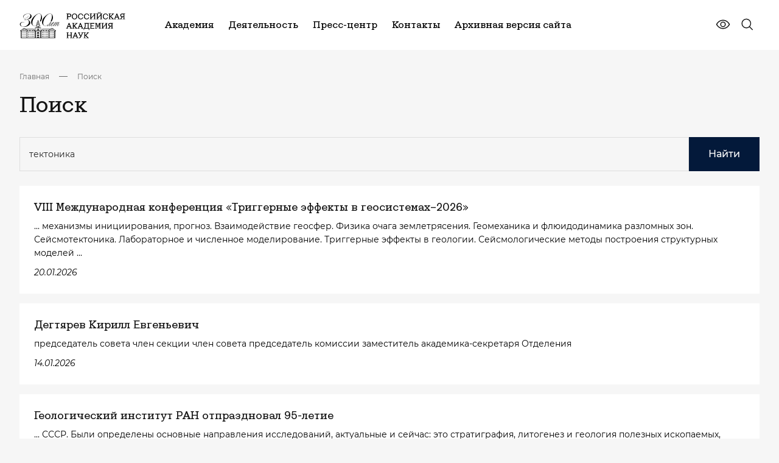

--- FILE ---
content_type: image/svg+xml
request_url: https://new.ras.ru/local/templates/main2023/assets/images/logo.svg
body_size: 27404
content:
<svg width="185" height="46" fill="none" xmlns="http://www.w3.org/2000/svg"><path fill-rule="evenodd" clip-rule="evenodd" d="M22.321 22.744c-1.127-1.099-1.788-2.515-1.989-4.237-.402-3.455 1.354-6.963 5.255-10.531 3.37-3.065 6.162-4.601 8.385-4.601 1.38 0 2.54.51 3.48 1.536.946 1.013 1.51 2.35 1.704 4.018.285 2.495-.5 5.13-2.327 7.904h-1.101v-1.39c.46-1.013.842-2.06 1.147-3.138.59-2.085.79-3.912.609-5.494-.24-2.099-1.393-3.151-3.447-3.151-1.685 0-3.519.973-5.502 2.925-1.892 1.847-3.434 4.072-4.64 6.68-1.25 2.734-1.755 5.143-1.515 7.235.278 2.416 1.58 3.627 3.913 3.627.402 0 .79-.046 1.18-.119v.298c-.37.053-.739.086-1.108.086-1.568 0-2.916-.55-4.044-1.648zM7.897 25.875c-1.957 0-3.609-.37-4.957-1.112C1.593 24.02.847 23.075.711 21.916c-.142-1.198.357-2.224 1.504-3.071 1.146-.847 2.604-1.271 4.373-1.271 1.342 0 2.022.086 2.042.245.006.08-.033.12-.117.12h-.169a9.495 9.495 0 00-1.34-.12c-1.556 0-2.82.424-3.798 1.264-.972.841-1.387 1.867-1.244 3.078.116.993.641 1.808 1.568 2.443.927.629 2.06.947 3.408.947 2.605 0 4.899-.874 6.888-2.628 1.977-1.748 2.838-3.674 2.586-5.78-.214-1.74-1.478-2.885-3.797-3.435-1.206.179-2.204.265-2.988.265-.745 0-1.127-.093-1.147-.265-.032-.271.48-.404 1.536-.404.81 0 1.665.067 2.58.192 2.086-.688 3.693-1.674 4.82-2.965 1.128-1.291 1.6-2.694 1.42-4.217-.208-1.708-1.465-2.562-3.779-2.562-2.002 0-3.92.649-5.76 1.946C7.457 6.996 6.614 8.3 6.77 9.618c.142 1.21 1.043 1.813 2.689 1.813.985 0 2.048-.37 3.2-1.112 1.154-.741 2.023-1.622 2.612-2.641.059-.133.136-.199.234-.199.058.013.09.04.097.08.013.145-.214.503-.687 1.065a10.48 10.48 0 01-1.354 1.364c-1.374 1.125-2.76 1.688-4.154 1.688-.842 0-1.562-.232-2.145-.695-.59-.463-.926-1.053-1.01-1.78-.169-1.358.693-2.642 2.572-3.86 1.879-1.211 3.966-1.82 6.246-1.82 1.666 0 3.04.344 4.115 1.039 1.076.695 1.678 1.622 1.82 2.793.383 3.191-2.306 5.27-8.066 6.236 3.544.741 5.468 2.396 5.78 4.971.233 1.94-.74 3.641-2.916 5.11-2.178 1.47-4.815 2.205-7.906 2.205zm33.32-3.131c-1.128-1.099-1.79-2.515-1.99-4.237-.395-3.455 1.354-6.963 5.255-10.531 3.37-3.065 6.162-4.601 8.385-4.601 1.38 0 2.546.51 3.48 1.536.945 1.013 1.51 2.35 1.704 4.018.291 2.502-.5 5.137-2.333 7.917h-1.776a23.046 23.046 0 001.828-4.541c.59-2.085.79-3.912.609-5.494-.24-2.099-1.393-3.151-3.447-3.151-1.685 0-3.519.973-5.502 2.925-1.892 1.847-3.434 4.072-4.64 6.68-1.25 2.734-1.755 5.143-1.515 7.235.278 2.416 1.58 3.627 3.913 3.627.473 0 .933-.06 1.393-.165v.304c-.44.08-.88.126-1.321.126-1.569 0-2.916-.55-4.044-1.648zm28.096-.966c-.22.27-.428.516-.629.728l-.008.009c-.198.208-.376.396-.523.507a14.942 14.942 0 01-.687.635c-.305.265-.57.477-.79.616-.221.14-.403.245-.552.311a1.227 1.227 0 01-.337.113 6.987 6.987 0 00-.149.013.443.443 0 01-.278-.113.7.7 0 01-.143-.264c-.045-.12-.045-.305-.013-.563a3.36 3.36 0 01.136-.55c.065-.191.143-.383.24-.575a9.4 9.4 0 01.311-.563c.11-.185.227-.358.35-.516l1.717-2.37c.046-.073.091-.14.136-.199a2.86 2.86 0 01.073-.104l.057-.081.052-.1.052-.099a.556.556 0 00.07-.205.417.417 0 00-.006-.152c-.02-.06-.045-.093-.077-.106a.56.56 0 00-.11-.013.732.732 0 00-.234.046c-.056.022-.106.044-.157.066l-.076.033a4.855 4.855 0 00-.674.437 8.86 8.86 0 00-1.03.927 18.69 18.69 0 00-1.374 1.575 30.85 30.85 0 00-1.257 1.715c-.175.251-.35.51-.518.768-.169.258-.337.523-.506.794h-.875l3.551-5.382c.091-.145.175-.278.253-.39a.76.76 0 00.136-.325.408.408 0 00-.006-.158c-.013-.04-.033-.067-.059-.08a.34.34 0 00-.078-.026c-.025-.007-.045-.007-.058-.007-.078 0-.2.033-.37.1-.174.066-.414.218-.731.45a5.285 5.285 0 00-.525.423c-.169.152-.337.318-.506.483-.207.212-.42.444-.648.709l-.053.064c-.204.245-.412.495-.62.756a23.83 23.83 0 00-.674.88c-.22.305-.435.603-.642.895-.181.258-.356.516-.531.787a34.24 34.24 0 00-.512.821h-.875l4.238-6.52h.784l-1.322 2.058c.117-.125.24-.258.376-.39.136-.133.272-.265.402-.397a10.25 10.25 0 01.745-.689 4.73 4.73 0 01.609-.463c.181-.113.337-.199.473-.258.136-.06.253-.1.343-.113.091-.013.169-.02.22-.02.13 0 .247.034.35.1.11.08.169.185.189.317.019.133.019.252.006.351a1.162 1.162 0 01-.074.29 2.434 2.434 0 01-.146.359l-.062.13a2.998 2.998 0 00-.061.128 4.04 4.04 0 01-.117.238 1.715 1.715 0 01-.084.166l-.078.152c.09-.1.194-.212.31-.33h.001a20.032 20.032 0 01.758-.742 6.784 6.784 0 01.953-.755c.174-.106.33-.192.46-.245a1.554 1.554 0 01.576-.139c.227 0 .376.073.447.225.078.153.098.338.065.563a2.407 2.407 0 01-.168.602 5.332 5.332 0 01-.279.583 6.867 6.867 0 01-.31.51c-.073.106-.14.2-.195.278l-.065.092-1.704 2.397c-.042.065-.088.13-.135.199l-.105.151c-.084.126-.169.252-.24.384-.02.053-.039.106-.058.14a.37.37 0 00-.032.112.532.532 0 01-.004.06.403.403 0 00-.003.04.102.102 0 00.013.079c.026.073.084.112.181.112a.61.61 0 00.214-.04c.072-.026.143-.053.22-.092a6.14 6.14 0 001.011-.728c.266-.232.558-.497.856-.801a32.98 32.98 0 001.062-1.132l.136.317zM51.24 23.863a4.23 4.23 0 01.39-1.212c.207-.437.485-.907.848-1.39l1.957-2.82a.66.66 0 00-.181-.02.74.74 0 00-.292.08c-.123.053-.26.145-.415.271a4.86 4.86 0 00-.557.563l-.057.07c-.178.219-.39.48-.63.797-.272.35-.602.827-1.004 1.423-.229.343-.454.671-.672.99l-.216.314a8.558 8.558 0 01-.875 1.093 5.034 5.034 0 01-.596.516 1.167 1.167 0 01-.706.238c-.266 0-.454-.093-.57-.278-.117-.185-.15-.45-.104-.794.026-.212.078-.41.155-.596a2.71 2.71 0 01.253-.477c.22-.324.467-.49.739-.49a.46.46 0 01.181.047c.04.02.078.066.117.132.045.067.052.179.032.338 0 .04-.006.073-.02.112l-.019.057-.019.056c-.045.1-.09.172-.136.232a.363.363 0 01-.182.119 1.91 1.91 0 01-.207.053c-.058.013-.117.026-.181.046a.597.597 0 00-.337.245.547.547 0 00-.084.238.87.87 0 00-.007.186.92.92 0 00.039.185c.02.053.058.1.11.139a.394.394 0 00.214.053c.246 0 .48-.093.7-.285.22-.192.42-.404.615-.635.11-.13.216-.266.325-.407l.038-.05c.123-.159.24-.324.35-.49.15-.205.285-.41.415-.609a33.17 33.17 0 01.94-1.336l.33-.451c.168-.232.337-.45.505-.668a7.06 7.06 0 01.454-.53c.324-.351.635-.61.933-.768.291-.159.615-.238.959-.238.117 0 .227.006.343.026.117.013.227.04.337.08l-3.48 5.262a9.597 9.597 0 00-.252.397.984.984 0 00-.13.364.719.719 0 00.013.192c.013.086.078.126.195.126a.529.529 0 00.175-.04c.07-.026.149-.072.246-.132.097-.06.207-.146.337-.252.104-.084.216-.186.342-.301l.098-.09a8.38 8.38 0 01.168-.162l.092-.089.204-.201.204-.202c.14-.143.295-.307.466-.488l.059-.062.142-.16c.148-.165.306-.34.467-.535l.181.285a22.48 22.48 0 01-.525.622c-.155.178-.31.343-.454.496l-.019.02a9.83 9.83 0 01-.44.457l-.02.02c-.136.132-.279.271-.427.41l-.059.051a8 8 0 01-.155.135c-.11.099-.233.198-.37.298a3.45 3.45 0 01-.427.27.855.855 0 01-.395.12.388.388 0 01-.208-.053.456.456 0 01-.162-.172.762.762 0 01-.09-.298 1.75 1.75 0 01.012-.443zm4.724-3.29c.311-.404.622-.768.933-1.1.266-.27.532-.515.797-.714.266-.218.532-.404.79-.556.26-.152.506-.271.74-.358a1.86 1.86 0 01.641-.125c.149 0 .26.026.33.086a.57.57 0 01.156.185.628.628 0 01.032.338c0 .02-.007.053-.015.095l-.01.05a1.144 1.144 0 01-.091.259 4.11 4.11 0 01-.201.357 3.126 3.126 0 01-.35.457c-.233.264-.492.51-.79.734a9.2 9.2 0 01-.927.623 9.344 9.344 0 01-1.905.86c-.123.166-.246.351-.376.55-.123.198-.24.39-.344.562-.13.232-.213.417-.259.55a3.17 3.17 0 00-.077.324c-.026.205 0 .35.09.437a.49.49 0 00.363.132c.169 0 .35-.04.538-.105a3.8 3.8 0 00.557-.252c.182-.1.35-.199.512-.305a9.39 9.39 0 00.395-.278c.208-.159.486-.384.836-.675.35-.291.739-.655 1.173-1.092l.104.35a19.587 19.587 0 01-2.12 1.894c-.148.106-.317.225-.498.344-.181.126-.37.232-.564.331-.194.1-.389.179-.577.239-.187.06-.362.092-.518.092-.233 0-.402-.066-.512-.198a.983.983 0 01-.207-.371.934.934 0 01-.058-.331c-.007-.12 0-.238.019-.364a4.76 4.76 0 01.233-.914c.117-.33.24-.622.376-.88.208-.417.473-.827.784-1.231zm2.799-1.909a17.505 17.505 0 00-.647.571c-.189.2-.376.398-.564.61-.188.211-.37.423-.545.648-.174.225-.337.437-.492.642.2-.06.421-.152.674-.264a8.25 8.25 0 001.581-.96c.266-.212.518-.437.745-.695.11-.133.201-.245.266-.338.066-.087.11-.162.148-.225l.007-.013a.776.776 0 00.072-.16.35.35 0 00-.013-.271c-.026-.06-.098-.092-.208-.092a.782.782 0 00-.304.073c-.11.053-.214.106-.318.172a3.609 3.609 0 00-.402.302zM32.898 15.29c0 .329-.24.602-.553.655a.97.97 0 01.572.245.983.983 0 01.307.62v.688c.149.083.288.185.413.305.377.367.6.86.627 1.383l.008.846.023.01v2.067l1.692.856.035 4.12h.968a.34.34 0 01.238.099.317.317 0 01.094.23v5.267h.028l2.384-3.232h14.138l2.223-1.502a.63.63 0 01.37-.112l.025-.018a.67.67 0 01.376.111l6.197 4.188c.119.08.209.195.257.33a.67.67 0 010 .415.621.621 0 01-.25.347.632.632 0 01-.414.124h-.382v11.597H2.219v-11.59h-.263a.631.631 0 01-.414-.124.62.62 0 01-.257-.348.652.652 0 010-.422.622.622 0 01.27-.323l6.178-4.175a.71.71 0 01.37-.112l.025-.018a.7.7 0 01.37.111l2.226 1.52h14.034l2.312 3.14v-5.175a.346.346 0 01.094-.23.346.346 0 01.238-.098h1.053v-4.12l1.723-.861v-2.918a2.08 2.08 0 01.627-1.383 2.04 2.04 0 01.508-.354v-.64a.952.952 0 01.838-.86.664.664 0 11.747-.66zm16.736 17.39a.622.622 0 01.29-.565l2.966-2.004H40.072l-1.888 2.569h2.653v-.155c0-.247.099-.484.275-.658a.945.945 0 011.33 0 .926.926 0 01.275.658v.155h3.064v-.155c0-.247.1-.484.275-.658a.945.945 0 011.33 0 .927.927 0 01.275.658v.155h1.973zm-13.622.651v10.945H34.37V33.331h1.642zm-1.974 7.96v2.985H30.43v-2.984h3.61zm17.733 2.942h-.626V33.369h.626v10.864zm.67 0h7.815V33.369h-7.814v10.864zM50.45 33.369v10.864h-12.4V33.369h12.4zm-22.702-1.303h-.013v.602h2.363v-4.933h-2.35v4.33zm2.682-4.331v3.915h.89v-1.985a.93.93 0 01.275-.659.945.945 0 011.33 0 .926.926 0 01.275.659v1.985h.84v-3.915h-3.61zm0 4.25h3.61v.683h-3.61v-.683zm6.229.683H34.37v-4.933h2.288v4.933zm-1.298-5.584h-.99v-4.168l.99.494v3.674zm-1.44-4.393l.118.06v4.333h-.84v-2.005a.925.925 0 00-.275-.658.945.945 0 00-1.329 0 .926.926 0 00-.275.659v2.004h-.89v-4.352l.132-.066c.55.123 1.11.193 1.673.21a8.496 8.496 0 001.685-.185zm-3.823.207v4.186h-.978v-3.698l.978-.488zm.332 10.433h3.61v3.704h-.527v-1.228c0-.33-.132-.645-.367-.877a1.26 1.26 0 00-1.773 0 1.234 1.234 0 00-.367.877v1.228h-.576v-3.704zm-1.955 0h1.623v10.945h-1.623V33.331zm5.157-12.868v1.55c-.462.092-.932.14-1.404.144a7.718 7.718 0 01-1.385-.143v-1.55l.79-.354h1.21l.789.353zm-2.068-1.017l-.72.31v-.57c.022-.349.182-.674.444-.907a1.33 1.33 0 01.947-.34c.39-.002.765.147 1.046.415.113.106.2.235.257.378.062.143.094.298.094.453v.55l-.577-.264-1.491-.025zm.658-2.21a2.19 2.19 0 00-.244.015v-.442a.29.29 0 01.288-.248.32.32 0 01.194.068c.052.047.085.11.094.18v.455a2.063 2.063 0 00-.332-.027zm-17.25 15.439h2.173v-.15c0-.246.099-.483.275-.657a.945.945 0 011.33 0 .926.926 0 01.275.658v.149h3.07v-.15c0-.246.099-.483.275-.657a.945.945 0 011.33 0 .926.926 0 01.275.658v.149h2.329l-1.878-2.563h-12.73l2.98 2.035a.671.671 0 01.296.528zm19.066 4.697v3.586H30.43V37.37h3.61zM4.236 33.368h7.814v10.864H4.236V33.369zm8.479 10.864h.664V33.369h-.664v10.864zm13.735 0h-12.4V33.369h12.4v10.864zm1.36.03v-10.92h-.696v10.92h.696zm-24.238 0h-.677v-10.92h.677v10.92zm10.71-11.596L10.327 30a.632.632 0 00-.095-.031.632.632 0 00-.244 0 .631.631 0 00-.232.086.562.562 0 00-.247.325.446.446 0 00.171.457c.031.02.065.036.101.044a.24.24 0 00.113 0 .207.207 0 00.1-.044.187.187 0 00.082-.074.249.249 0 01.094-.087.326.326 0 01.25-.05.29.29 0 01.12.05.417.417 0 01.087.093.43.43 0 01.05.124c.01.043.01.087 0 .13a.258.258 0 01-.056.118.88.88 0 01-.332.31.965.965 0 01-.427.125.984.984 0 01-.551-.174 1.245 1.245 0 01-.307-.317 1.233 1.233 0 01-.157-.856c.034-.144.098-.279.188-.397a1.31 1.31 0 01.464-.39l-1.397-.944-1.406.95c.19.09.357.226.485.397.17.237.237.532.188.819a1.14 1.14 0 01-.445.72.977.977 0 01-.564.192.878.878 0 01-.433-.112.93.93 0 01-.338-.304.253.253 0 01-.05-.118.307.307 0 010-.13.382.382 0 01.044-.118.354.354 0 01.094-.1.26.26 0 01.119-.049.28.28 0 01.125 0 .26.26 0 01.12.05.31.31 0 01.093.087l.082.08a.308.308 0 00.106.037c.037.01.076.01.113 0a.352.352 0 00.1-.043.446.446 0 00.176-.285.468.468 0 00-.076-.33.622.622 0 00-.175-.167.516.516 0 00-.232-.08.567.567 0 00-.47.105.357.357 0 01-.09.043L1.93 32.667h12.35zm47.321 11.597v-10.92h-.683v10.92h.683zm-24.244 0v-10.92h-.67v10.92h.67zm20.51-14.818l-1.404-.948-1.404.948a1.3 1.3 0 01.476.398c.17.24.238.537.188.826a1.075 1.075 0 01-.445.713.926.926 0 01-.551.193.99.99 0 01-.439-.106.88.88 0 01-.332-.292.357.357 0 01-.062-.248.39.39 0 01.131-.223.292.292 0 01.12-.05.317.317 0 01.256.044.62.62 0 01.094.087.33.33 0 00.082.08c.03.019.064.032.1.037.037.01.076.01.113 0a.183.183 0 00.1-.043.446.446 0 00.1-.62.559.559 0 00-.175-.168.63.63 0 00-.232-.087.633.633 0 00-.245 0 .63.63 0 00-.225.106.286.286 0 01-.058.032l-3.764 2.542h12.35l-3.949-2.664a.637.637 0 00-.33-.028.665.665 0 00-.414.242.494.494 0 00-.07.155.544.544 0 000 .174.506.506 0 00.063.16.56.56 0 00.12.125.303.303 0 00.4-.068.25.25 0 01.095-.087.289.289 0 01.119-.05.277.277 0 01.125 0 .256.256 0 01.119.05.32.32 0 01.094.093c.021.039.036.08.044.124a.459.459 0 010 .13.348.348 0 01-.056.118.931.931 0 01-.771.428v.007a.966.966 0 01-.552-.174 1.093 1.093 0 01-.463-.732 1.069 1.069 0 01.194-.838 1.34 1.34 0 01.458-.386zm-18.718 5.387h.627v1.725h-.627v-1.725zm14.738.006h.627v1.725h-.627v-1.725zM31.372 42.51a1.235 1.235 0 00-.367.878v.887h2.507v-.887c0-.33-.132-.645-.367-.878a1.26 1.26 0 00-1.773 0zm24.668-7.67h.626v1.725h-.626V34.84zm2.77 0h-.627v1.725h.626V34.84zm-.627 3.102h.626v1.725h-.626v-1.725zm-2.143 0h.626v1.725h-.626v-1.725zm-2.15 0h.627v1.725h-.627v-1.725zm4.293 3.109h.626v1.725h-.626V41.05zm-2.143 0h.626v1.725h-.626V41.05zm-2.15 0h.627v1.725h-.627V41.05zm-12.826-6.217h.626v1.725h-.626v-1.725zm1.917 0h.627v1.725h-.627v-1.725zm1.911 0h.627v1.725h-.627v-1.725zm1.911 0h.627v1.725h-.627v-1.725zm2.544 0h-.626v1.725h.627v-1.725zm0 3.102h-.626v1.725h.627v-1.725zm-1.917 0h-.627v1.725h.627v-1.725zm-1.911 0h-.627v1.725h.627v-1.725zm-1.911 0h-.627v1.725h.627v-1.725zm-1.918 0h-.626v1.725h.626v-1.725zm-1.91 0h-.628v1.725h.627v-1.725zm9.567 3.108h-.626v1.725h.627v-1.724zm-1.917 0h-.627v1.725h.627v-1.724zm-1.911 0h-.627v1.725h.627v-1.724zm-1.911 0h-.627v1.725h.627v-1.724zm-1.918 0h-.626v1.725h.626v-1.724zm-1.91 0h-.628v1.725h.627v-1.724zm-8.774-.986c0-.33.132-.645.367-.877a1.26 1.26 0 011.773 0c.235.232.367.548.367.877v.9h-2.507v-.9zM6.311 34.839h-.627v1.725h.627v-1.725zm1.522 0h.627v1.725h-.627v-1.725zm2.143 0h.627v1.725h-.627v-1.725zm-4.292 3.102h.627v1.725h-.627v-1.725zm2.15 0h.626v1.725h-.627v-1.725zm2.142 0h.627v1.725h-.627v-1.725zM5.684 41.05h.627v1.725h-.627V41.05zm2.15 0h.626v1.725h-.627V41.05zm2.142 0h.627v1.725h-.627V41.05zm5.17-6.217h.626v1.725h-.626v-1.725zm2.544 0h-.627v1.725h.627v-1.725zm1.911 0h-.627v1.725h.627v-1.725zm1.911 0h-.626v1.725h.626v-1.725zm1.918 0h-.627v1.725h.627v-1.725zm1.91 0h-.626v1.725h.627v-1.725zm-9.568 3.102h-.626v1.725h.626v-1.725zm1.918 0h-.627v1.725h.627v-1.725zm1.911 0h-.627v1.725h.627v-1.725zm1.911 0h-.626v1.725h.626v-1.725zm1.918 0h-.627v1.725h.627v-1.725zm1.91 0h-.626v1.725h.627v-1.725zm-9.568 3.108h-.626v1.725h.626v-1.724zm1.918 0h-.627v1.725h.627v-1.724zm1.911 0h-.627v1.725h.627v-1.724zm1.911 0h-.626v1.725h.626v-1.724zm1.918 0h-.627v1.725h.627v-1.724zm1.91 0h-.626v1.725h.627v-1.724z" fill="#000"/><path d="M86.975 9.22h-2.728v2.673c0 .186.039.32.116.403.082.077.217.116.404.116h.964V13h-4.17v-.588h.697c.187 0 .319-.039.396-.116.082-.082.123-.217.123-.403V4.558c0-.187-.04-.32-.123-.397-.077-.082-.21-.123-.396-.123h-.697V3.45h5.414c.86 0 1.574.274 2.14.82.564.543.847 1.231.847 2.065 0 .834-.283 1.524-.848 2.071-.565.543-1.278.814-2.14.814zm-.404-4.662h-2.324v3.554h2.324c.565 0 1.017-.157 1.354-.471.337-.315.506-.75.506-1.306s-.169-.991-.506-1.306c-.337-.314-.789-.471-1.354-.471zm7.076-.889a4.818 4.818 0 011.914-.383 4.77 4.77 0 011.907.383 4.447 4.447 0 011.518 1.046c.414.442.74.966.977 1.572.237.606.356 1.253.356 1.942 0 .688-.119 1.335-.356 1.94a4.854 4.854 0 01-.977 1.573c-.415.442-.92.79-1.518 1.046a4.769 4.769 0 01-1.907.383 4.818 4.818 0 01-1.914-.383 4.464 4.464 0 01-1.511-1.046 4.854 4.854 0 01-.977-1.572 5.283 5.283 0 01-.356-1.941c0-.689.118-1.336.356-1.942a4.83 4.83 0 01.977-1.572 4.48 4.48 0 011.51-1.046zm.69 8.148c.388.164.795.246 1.224.246a3.06 3.06 0 001.217-.246 3.214 3.214 0 001.032-.717c.3-.315.54-.718.718-1.21.177-.497.266-1.05.266-1.661s-.089-1.163-.266-1.655c-.178-.497-.417-.902-.718-1.217a3.078 3.078 0 00-1.032-.717 2.985 2.985 0 00-1.217-.253 3.1 3.1 0 00-2.249.97c-.301.315-.54.72-.718 1.217a4.846 4.846 0 00-.267 1.655c0 .61.09 1.164.267 1.66.178.493.417.896.718 1.21.3.31.642.55 1.025.718zm12.155-7.43a3.224 3.224 0 00-2.372 1.005c-.31.319-.554.726-.732 1.223a4.82 4.82 0 00-.266 1.64c0 .785.148 1.468.444 2.052.301.583.697 1.023 1.189 1.319a3.235 3.235 0 001.668.438 3.33 3.33 0 001.949-.595c.574-.397.934-.955 1.08-1.675h1.23c-.2 1.057-.686 1.884-1.456 2.481-.765.597-1.709.896-2.83.896a4.85 4.85 0 01-1.9-.376 4.717 4.717 0 01-1.525-1.032 4.753 4.753 0 01-1.005-1.559 5.165 5.165 0 01-.369-1.948c0-.688.123-1.34.369-1.955a4.897 4.897 0 011.012-1.58c.424-.441.932-.79 1.525-1.045a4.694 4.694 0 011.893-.39c1.148 0 2.128.362 2.94 1.087.811.725 1.296 1.677 1.456 2.857h-1.231a3.828 3.828 0 00-.396-1.25 2.85 2.85 0 00-.718-.896 3.046 3.046 0 00-1.955-.697zm10.315 0a3.228 3.228 0 00-2.372 1.005c-.31.319-.553.726-.731 1.223a4.796 4.796 0 00-.267 1.64c0 .785.148 1.468.445 2.052.3.583.697 1.023 1.189 1.319a3.235 3.235 0 001.668.438 3.33 3.33 0 001.948-.595c.575-.397.935-.955 1.08-1.675h1.231c-.201 1.057-.686 1.884-1.456 2.481-.766.597-1.709.896-2.83.896a4.86 4.86 0 01-1.901-.376c-.592-.255-1.1-.6-1.524-1.032a4.753 4.753 0 01-1.005-1.559 5.165 5.165 0 01-.369-1.948c0-.688.123-1.34.369-1.955a4.897 4.897 0 011.012-1.58c.424-.441.932-.79 1.524-1.045a4.695 4.695 0 011.894-.39c1.148 0 2.128.362 2.939 1.087.811.725 1.297 1.677 1.456 2.857h-1.23a3.853 3.853 0 00-.397-1.25 2.848 2.848 0 00-.717-.896 3.058 3.058 0 00-1.956-.697zm7.896.17v5.654l5.086-5.482v-.171c0-.187-.041-.32-.123-.397-.077-.082-.21-.123-.396-.123h-.971V3.45h4.177v.588h-.704c-.187 0-.319.041-.397.123-.077.078-.116.21-.116.397v7.335c0 .186.039.32.116.403.078.077.21.116.397.116h.704V13h-4.177v-.588h.971c.186 0 .319-.039.396-.116.082-.082.123-.217.123-.403v-5.64l-5.086 5.49v.15c0 .186.039.32.116.403.082.077.217.116.404.116h.964V13h-4.17v-.588h.697c.187 0 .319-.039.396-.116.083-.082.124-.217.124-.403V4.558c0-.187-.041-.32-.124-.397-.077-.082-.209-.123-.396-.123h-.697V3.45h4.17v.588h-.964c-.187 0-.322.041-.404.123-.077.078-.116.21-.116.397zm11.3 0v5.654l5.086-5.482v-.171c0-.187-.041-.32-.123-.397-.077-.082-.209-.123-.396-.123h-.971V3.45h4.177v.588h-.704c-.187 0-.319.041-.397.123-.077.078-.116.21-.116.397v7.335c0 .186.039.32.116.403.078.077.21.116.397.116h.704V13h-4.177v-.588h.971c.187 0 .319-.039.396-.116.082-.082.123-.217.123-.403v-5.64l-5.086 5.49v.15c0 .186.039.32.117.403.082.077.216.116.403.116h.964V13h-4.17v-.588h.697c.187 0 .319-.039.397-.116.082-.082.123-.217.123-.403V4.558c0-.187-.041-.32-.123-.397-.078-.082-.21-.123-.397-.123h-.697V3.45h4.17v.588h-.964c-.187 0-.321.041-.403.123-.078.078-.117.21-.117.397zm2.536-1.763c-.738 0-1.335-.185-1.791-.554-.455-.369-.695-.838-.717-1.408h.84c.06.333.226.577.5.731.278.15.667.226 1.168.226.497 0 .88-.075 1.149-.226.273-.154.44-.398.499-.731h.841c-.023.57-.26 1.04-.711 1.408-.451.37-1.044.554-1.778.554zm11.048 1.593c-.461 0-.894.086-1.299.26a3.214 3.214 0 00-1.073.745c-.31.319-.554.726-.732 1.223a4.796 4.796 0 00-.267 1.64c0 .785.149 1.468.445 2.052.301.583.697 1.023 1.189 1.319a3.235 3.235 0 001.668.438 3.33 3.33 0 001.948-.595c.575-.397.935-.955 1.081-1.675h1.23c-.2 1.057-.686 1.884-1.456 2.481-.766.597-1.709.896-2.83.896a4.85 4.85 0 01-1.9-.376 4.717 4.717 0 01-1.525-1.032 4.753 4.753 0 01-1.005-1.559 5.165 5.165 0 01-.369-1.948c0-.688.123-1.34.369-1.955a4.897 4.897 0 011.012-1.58c.424-.441.932-.79 1.524-1.045a4.698 4.698 0 011.894-.39c1.148 0 2.128.362 2.939 1.087.812.725 1.297 1.677 1.456 2.857h-1.23a3.829 3.829 0 00-.397-1.25 2.848 2.848 0 00-.717-.896 3.058 3.058 0 00-1.955-.697zm6.426.17c0-.186-.041-.318-.123-.396-.078-.082-.21-.123-.397-.123h-.697V3.45h4.17v.588h-.964c-.187 0-.321.041-.403.123-.078.078-.117.21-.117.397V7.75h.322l3.26-3.008c.133-.114.199-.241.199-.383a.279.279 0 00-.11-.225c-.068-.064-.175-.096-.321-.096h-.663V3.45h3.978v.588h-.253a.938.938 0 00-.437.096c-.118.064-.28.191-.485.383l-3.808 3.582 3.514 3.684c.246.25.444.42.594.506.151.082.317.123.499.123h.219V13h-4.17v-.588h.588c.146 0 .255-.03.328-.089a.298.298 0 00.11-.232c0-.119-.066-.244-.199-.376l-2.775-2.858h-.39v3.036c0 .186.039.32.117.403.082.077.216.116.403.116h.923V13h-4.129v-.588h.697c.187 0 .319-.039.397-.116.082-.082.123-.217.123-.403V4.558zm15.456 7.014l-.649-1.551h-3.781l-.629 1.551c-.091.228-.136.392-.136.492 0 .233.148.35.444.35h1.012V13h-3.863v-.588h.363c.237 0 .405-.052.506-.157.1-.105.216-.315.348-.629l3.411-8.176h1.21l3.425 8.176c.078.178.135.3.171.37.036.067.089.143.157.225a.466.466 0 00.219.157c.082.023.185.034.308.034h.382V13h-4.204v-.588h.998c.297 0 .445-.116.445-.349 0-.1-.046-.264-.137-.492zm-2.495-6.2l-1.484 3.541h2.913l-1.429-3.54zm14.41-1.92v.587h-.697c-.187 0-.321.041-.403.123-.078.078-.116.21-.116.397v7.335c0 .186.038.32.116.403.082.077.216.116.403.116h.697V13h-4.17v-.588h.964c.187 0 .319-.039.397-.116.082-.082.123-.217.123-.403v-2.81h-1.388l-2.071 2.632c-.128.178-.192.317-.192.417 0 .187.139.28.417.28h.67V13h-4.047v-.588h.315c.2 0 .378-.039.533-.116.16-.082.344-.253.554-.513l2.174-2.7c-.775 0-1.415-.276-1.921-.827-.502-.556-.752-1.22-.752-1.99 0-.82.266-1.494.8-2.023.537-.528 1.235-.793 2.091-.793h5.503zm-5.079 4.525h2.393V4.558h-2.393c-.547 0-.982.152-1.305.458-.324.3-.486.717-.486 1.25 0 .534.162.953.486 1.258.323.301.758.452 1.305.452zM88.465 27.57l-.65-1.552h-3.78l-.629 1.552c-.09.228-.137.392-.137.492 0 .233.149.35.445.35h1.012V29h-3.863v-.588h.363c.237 0 .405-.052.505-.157.1-.105.217-.315.35-.629l3.41-8.176h1.21l3.425 8.176c.078.178.134.3.17.37.037.068.09.143.158.225a.46.46 0 00.219.157c.082.023.184.034.308.034h.382V29H87.16v-.588h.998c.297 0 .445-.116.445-.348 0-.1-.046-.265-.137-.493zm-2.495-6.2l-1.484 3.541h2.912l-1.428-3.54zm6.754-.813c0-.187-.041-.32-.123-.397-.078-.082-.21-.123-.397-.123h-.697v-.588h4.17v.588h-.964c-.187 0-.321.041-.403.123-.078.078-.116.21-.116.397v3.192h.32l3.262-3.008c.132-.114.198-.241.198-.383a.278.278 0 00-.11-.225c-.068-.064-.175-.096-.32-.096h-.664v-.588h3.979v.588h-.253a.94.94 0 00-.438.096c-.118.064-.28.191-.485.383l-3.808 3.582 3.514 3.684c.246.25.444.42.595.506.15.082.316.123.499.123h.218V29h-4.17v-.588h.588c.146 0 .256-.03.329-.089a.297.297 0 00.109-.232c0-.119-.066-.244-.198-.376l-2.776-2.858h-.39v3.036c0 .186.04.32.117.403.082.077.216.116.403.116h.923V29h-4.129v-.588h.697c.187 0 .32-.039.397-.116.082-.082.123-.217.123-.403v-7.335zm15.456 7.013l-.649-1.552h-3.78l-.629 1.552c-.092.228-.137.392-.137.492 0 .233.148.35.444.35h1.012V29h-3.862v-.588h.362c.237 0 .406-.052.506-.157.1-.105.216-.315.348-.629l3.412-8.176h1.21l3.424 8.176c.078.178.135.3.171.37.037.068.089.143.157.225a.466.466 0 00.219.157c.082.023.185.034.308.034h.383V29h-4.204v-.588h.998c.296 0 .444-.116.444-.348 0-.1-.046-.265-.137-.493zm-2.495-6.2l-1.483 3.541h2.912l-1.429-3.54zm14.294 6.002c0 .187.039.321.117.403.082.078.216.117.403.117h.697v3.486h-.936v-1.86c0-.186-.041-.32-.123-.403-.078-.077-.21-.116-.397-.116h-6.843c-.187 0-.321.039-.403.116-.077.082-.116.217-.116.404v1.859h-.937v-3.486h.711c.579-.502.982-1.172 1.21-2.01.228-.839.342-1.88.342-3.124v-2.201c0-.187-.039-.32-.116-.397-.078-.082-.21-.123-.397-.123h-.615v-.588h8.62v.588h-.697c-.187 0-.321.041-.403.123-.078.078-.117.21-.117.397v6.815zm-4.983-4.614c0 2.51-.383 4.222-1.149 5.134h4.663v-7.335h-3.514v2.2zm9.735-2.201v3.124h4.033v1.107h-4.033v3.104h5.393V29h-8.08v-.588h.697c.187 0 .319-.039.397-.116.082-.082.123-.217.123-.403v-7.335c0-.187-.041-.32-.123-.397-.078-.082-.21-.123-.397-.123h-.697v-.588h7.882v1.108h-5.195zm14.102 7.335v-7.335l-2.119 6.494h-1.203l-2.057-6.494v7.335c0 .186.038.32.116.403.082.077.216.116.403.116h.964V29h-3.903v-.588h.697c.187 0 .319-.039.396-.116.082-.082.123-.217.123-.403v-7.335c0-.187-.041-.32-.123-.397-.077-.082-.209-.123-.396-.123h-.697v-.588h3.342l1.826 5.797 1.886-5.797h3.432v.588h-.704c-.187 0-.319.041-.397.123-.077.078-.116.21-.116.397v7.335c0 .186.039.32.116.403.078.077.21.116.397.116h.704V29h-4.17v-.588h.964c.187 0 .319-.039.396-.116.082-.082.123-.217.123-.403zm6.215-7.335v5.653l5.085-5.482v-.171c0-.187-.041-.32-.123-.397-.077-.082-.209-.123-.396-.123h-.971v-.588h4.177v.588h-.704c-.187 0-.319.041-.397.123-.077.078-.116.21-.116.397v7.335c0 .186.039.32.116.403.078.077.21.116.397.116h.704V29h-4.177v-.588h.971c.187 0 .319-.039.396-.116.082-.082.123-.217.123-.403v-5.64l-5.085 5.49v.15c0 .186.038.32.116.403.082.077.216.116.403.116h.964V29h-4.17v-.588h.697c.187 0 .319-.039.397-.116.082-.082.123-.217.123-.403v-7.335c0-.187-.041-.32-.123-.397-.078-.082-.21-.123-.397-.123h-.697v-.588h4.17v.588h-.964c-.187 0-.321.041-.403.123-.078.078-.116.21-.116.397zm17.486-1.108v.588h-.697c-.187 0-.321.041-.403.123-.078.078-.117.21-.117.397v7.335c0 .186.039.32.117.403.082.077.216.116.403.116h.697V29h-4.17v-.588h.964c.187 0 .319-.039.397-.116.082-.082.123-.217.123-.403v-2.81h-1.388l-2.071 2.632c-.128.178-.192.317-.192.417 0 .187.139.28.417.28h.67V29h-4.047v-.588h.315c.2 0 .378-.039.533-.116.159-.082.344-.253.554-.513l2.173-2.7c-.774 0-1.415-.276-1.92-.827-.502-.556-.752-1.22-.752-1.99 0-.82.266-1.494.799-2.023.538-.528 1.235-.793 2.092-.793h5.503zm-5.079 4.526h2.393v-3.418h-2.393c-.547 0-.982.152-1.306.458-.323.3-.485.717-.485 1.25 0 .534.162.953.485 1.258.324.301.759.452 1.306.452zM89.08 43.893v-3.104h-4.833v3.104c0 .186.039.32.116.403.082.077.217.116.404.116h.964V45h-4.17v-.588h.697c.187 0 .319-.039.396-.116.082-.082.123-.217.123-.403v-7.335c0-.187-.04-.32-.123-.397-.077-.082-.21-.123-.396-.123h-.697v-.588h4.17v.588h-.964c-.187 0-.322.041-.404.123-.077.078-.116.21-.116.397v3.124h4.833v-3.124c0-.187-.04-.32-.123-.397-.077-.082-.21-.123-.396-.123h-.964v-.588h4.17v.588h-.698c-.187 0-.321.041-.403.123-.078.078-.116.21-.116.397v7.335c0 .186.038.32.116.403.082.077.216.116.403.116h.698V45h-4.17v-.588h.964c.186 0 .319-.039.396-.116.082-.082.123-.217.123-.403zm10.288-.322l-.649-1.551h-3.78l-.63 1.551c-.09.228-.136.392-.136.492 0 .233.148.35.445.35h1.011V45h-3.862v-.588h.362c.237 0 .406-.052.506-.157.1-.105.216-.315.349-.629l3.41-8.176h1.21l3.426 8.176c.077.178.134.3.17.37.037.067.089.143.158.225a.46.46 0 00.218.157c.082.023.185.034.308.034h.383V45h-4.204v-.588h.998c.296 0 .444-.116.444-.349 0-.1-.045-.264-.137-.492zm-2.495-6.2l-1.483 3.541h2.912l-1.429-3.54zm7.356-.533l2.29 4.368 1.989-4.354c.105-.242.158-.401.158-.479 0-.223-.155-.335-.465-.335h-.964v-.588h3.876v.588h-.362c-.224 0-.395.048-.513.144-.119.09-.228.243-.328.458l-3.049 6.637c-.15.324-.289.584-.417.78a2.619 2.619 0 01-.485.56 1.776 1.776 0 01-.711.376 3.684 3.684 0 01-.992.116c-.46 0-.843-.04-1.148-.123v-1.093c.333.077.706.116 1.121.116.675 0 1.139-.29 1.395-.868l.143-.322-3.22-6.18c-.118-.223-.232-.378-.341-.464-.11-.091-.276-.137-.499-.137h-.349v-.588h4.074v.588h-.895c-.31 0-.465.112-.465.335 0 .1.052.255.157.465zm8.279-.28c0-.187-.041-.32-.123-.397-.078-.082-.21-.123-.397-.123h-.697v-.588h4.17v.588h-.964c-.187 0-.321.041-.403.123-.078.078-.117.21-.117.397v3.192h.322l3.26-3.008c.133-.114.199-.241.199-.383a.279.279 0 00-.11-.225c-.068-.064-.175-.096-.321-.096h-.663v-.588h3.978v.588h-.253a.938.938 0 00-.437.096c-.118.064-.28.191-.485.383l-3.808 3.582 3.514 3.684c.246.25.444.42.594.506.151.082.317.123.499.123h.219V45h-4.17v-.588h.588c.146 0 .255-.03.328-.089a.298.298 0 00.11-.232c0-.119-.066-.244-.199-.376l-2.775-2.858h-.39v3.036c0 .186.039.32.117.403.082.077.216.116.403.116h.923V45h-4.129v-.588h.697c.187 0 .319-.039.397-.116.082-.082.123-.217.123-.403v-7.335z" fill="#000"/></svg>

--- FILE ---
content_type: application/javascript
request_url: https://new.ras.ru/local/templates/main2023/script.js?17017791699479
body_size: 2704
content:
const urlFormSnippetApi = '/bitrix/services/main/ajax.php?action=alamics:common.api.component.view&component=form_snippet';

document.addEventListener('DOMContentLoaded', () => {
  initFormSnippet();
  checkBodyOverflow();
});

function initFormSnippet() {
  const formSnippets = document.querySelectorAll('.snippet_form');
  formSnippets.forEach((el) => {
    const snippetID = el.getAttribute('snippet_form_id_from');
    const form = document.querySelector(`[snippet_form_id_to="${snippetID}"]`);
    if (form) {
      snippetFormSubmit(el, form, snippetID);
    }
  });
  inputFileBitrix();
}

function snippetFormSubmit(el, form) {
  const popupProcess = form.querySelector('.js-form-process');
  const popupSuccess = form.querySelector('.js-form-success');
  const closerForm = form.querySelectorAll('.js-form-popup-closer');
  const formName = popupProcess.querySelector('form').getAttribute('name');
  const formFields = popupProcess.querySelectorAll('form [question-code]');
  const formRealFields = popupProcess.querySelectorAll('input, textarea, select');

  el.addEventListener('click', () => {
    popupProcess.classList.contains('show') ? popupProcess.classList.remove('show') : popupProcess.classList.add('show');
  });

  closerForm.forEach((closer) => {
    closer.addEventListener('click', () => {
      closer.closest('.popup').classList.remove('show');
    });
  });

  formFields.forEach((field) => {
    field.addEventListener('change', (el) => {
      field.classList.remove('error');
    });
  });

  formRealFields.forEach((field) => {
    if (field.hasAttribute('js-pattern')) {
      const pattern = field.getAttribute('js-pattern');
      const patternRegExp = new RegExp(pattern);
      field.oninput = function (event) {
        let validateString = '';
        for (let i = 0; i < field.value.length; i++) {
          if (field.value[i].match(patternRegExp)) {
            validateString += field.value[i];
          }
        }
        field.value = validateString;
      };
    }
  });

  popupProcess.addEventListener('submit', (e) => {
    e.preventDefault();
    const eForm = e;
    eForm.submitter.disabled = true;
    const formFilesInput = window.bitrixFiles[formName];

    const formData = new FormData(popupProcess.querySelector('form'));

    if (window.bitrixFiles[formName]) {
      if (Object.keys(formFilesInput).length) {
        for (const key in formFilesInput) {
          const inputFile = formFilesInput[key];
          inputFile.files.forEach((file, key) => {
            const inputName = new DOMParser().parseFromString(inputFile.fields[key], 'text/html')
              .querySelector('input')
              .getAttribute('name');
            formData.append(inputName, file, file.name);
          });
        }
      }
    }

    const xhr = new XMLHttpRequest();
    xhr.onreadystatechange = function () {
      if (xhr.readyState === XMLHttpRequest.DONE && xhr.status === 200) {
        eForm.submitter.disabled = false;
      }

      try {
        const result = JSON.parse(xhr.response);

        if (result.FORM_ERRORS) {
          formFields.forEach((el) => {
            const code = el.getAttribute('question-code');
            if (result.FORM_ERRORS[code]) {
              el.classList.add('error');
              el.querySelector('.error-text').innerHTML = result.FORM_ERRORS[code];
            }
          });
        } else if (result.FORM_NOTE) {
          popupSuccess.classList.add('show');
          popupProcess.classList.remove('show');
          popupProcess.querySelector('form').reset();

          const files = popupProcess.querySelectorAll('form .input-files-wrap.active');
          files.forEach((el) => {
            el.classList.remove('active');
            el.querySelector('.file-load').remove();
          });
          for (const input in window.bitrixFiles[formName]) {
            window.bitrixFiles[formName][input].files = [];
          }
        }
      } catch (e) {
        console.log(e);
      }
    };
    xhr.open('POST', urlFormSnippetApi, true);
    xhr.send(formData);
  });
}

function inputFileBitrix() {
  const inputFiles = document.querySelectorAll('.js-input-file-bitrix');
  let fileCount = 0; // переменая для уникальных id к файлам

  /**
   * Высчитываем байты в килобайты
   * @param {number} bytes байты
   * @returns {number} килобайты
   */
  function calculateKByteFormByte(bytes) {
    return (bytes / 1024).toFixed(2);
  }

  /**
   * Проверяем есть ли файлы в хранилище
   * @param {Object} store объект хранилища
   * @returns {Boolean}
   */
  function isStoreFill(store) {
    if (store.files.length) return true;
  }

  /**
   * Удаляем файл из хранилища, а также его удаляем его html-элемент
   * @param {Number} id id файла
   * @param {Object} store объект хранилища
   * @param {HTMLElement} wrap корневой элемент компонента
   */
  function removeFile(id, store, wrap) {
    store.files.forEach((e, index) => {
      if (e.id === id) store.files.splice(index, 1);
    });
    if (isStoreFill(store, wrap)) {
      wrap.classList.add('active');
    } else {
      wrap.classList.remove('active');
    }
  }

  /**
   * Создаём html-элемент файла
   * @param {HTMLElement} template html-template, находится в корневом элементе компонента
   * @param {HTMLElement} list список файлов
   * @param {Event} e объект события
   * @param {Number} fileID id файла
   * @param {Object} store объект хранилища
   * @param {HTMLElement} wrap корневой элемент компонента
   */
  function makeElHTML(template, list, e, fileID, store, wrap) {
    const tmpt = template.cloneNode(true);
    const tmptTitle = tmpt.content.querySelector('.file-load__title');
    const tmptSize = tmpt.content.querySelector('.file-load__size');
    const tmptBtn = tmpt.content.querySelector('.file-load__del');
    tmptTitle.textContent = e.name;
    tmptSize.textContent = `${(calculateKByteFormByte(e.size) / 1024).toFixed(2)} Мб`;
    tmptBtn.addEventListener('click', () => {
      removeFile(fileID, store, wrap);
      const fileEl = tmptBtn.closest('.file-load');
      fileEl.remove();
    });
    fileCount = ++fileCount;
    list.append(tmpt.content);
  }

  /**
   * Добавляем файлы
   * @param {Array} files массив файлов
   * @param {HTMLElement} template html-template, находится в корневом элементе компонента
   * @param {HTMLElement} list список файлов
   * @param {Object} store объект хранилища
   * @param {HTMLElement} wrap корневой элемент компонента
   */
  function addFiles(files, template, list, store, wrap) {
    // eslint-disable-next-line no-param-reassign
    files.forEach((e) => {
      // eslint-disable-next-line no-param-reassign
      e.id = fileCount;
      makeElHTML(template, list, e, fileCount, store, wrap);
    });
    // eslint-disable-next-line no-param-reassign
    store.files = store.files.concat(files);
  }

  /**
   * Событие измения файл-инпута
   * @param {Event} e объект события
   * @param {Object} store объект хранилища
   * @param {HTMLElement} template html-template, находится в корневом элементе компонента
   * @param {HTMLElement} list список файлов
   * @param {HTMLElement} wrap корневой элемент компонента
   */
  function handleChange(e, store, template, list, wrap) {
    if (!e.target.files.length) return;
    const files = Object.keys(e.target.files).map((i) => e.target.files[i]);
    addFiles(files, template, list, store, wrap);
    // eslint-disable-next-line no-param-reassign
    e.target.value = '';
  }

  window.bitrixFiles = {};

  for (let i = 0; i < inputFiles.length; i++) {
    const inputID = `input_file_${i}`;
    const formName = inputFiles[i].getAttribute('form-name');
    inputFiles[i].setAttribute('id', inputID);
    if (!window.bitrixFiles[formName]) {
      window.bitrixFiles[formName] = {};
    }
    window.bitrixFiles[formName][inputID] = { files: [], max_count: inputFiles[i].getAttribute('max-files'), fields: JSON.parse(inputFiles[i].getAttribute('available-input')) };
    const wrap = inputFiles[i].closest('.input-files-wrap');
    const template = wrap.querySelector('.file-load-template');
    const list = wrap.querySelector('.input-files-wrap__list');

    inputFiles[i].addEventListener('change', (e) => {
      handleChange(e, window.bitrixFiles[formName][inputID], template, list, wrap);
      if (isStoreFill(window.bitrixFiles[formName][inputID])) {
        wrap.classList.add('active');
      } else {
        wrap.classList.remove('active');
      }
    });
  }
}

function checkBodyOverflow() {
  const config = {
    attributes: true,
    childList: true,
    subtree: true
  };

  const bodyMutation = function () {
    if (document.body.querySelector('.popup.show')) {
      document.body.style.overflow = 'hidden';
    } else {
      document.body.style.overflow = '';
    }
  };

  const observer = new MutationObserver(bodyMutation);
  observer.observe(document.body, config);
}
